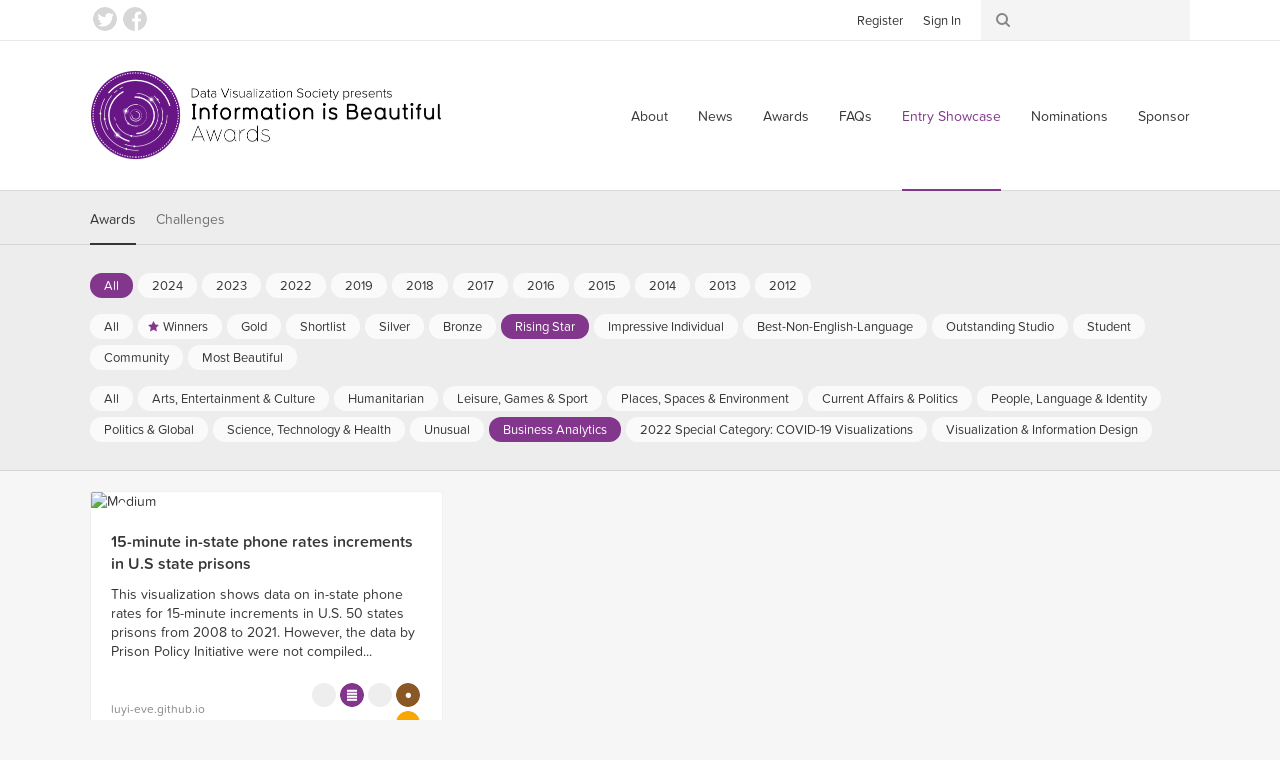

--- FILE ---
content_type: text/html; charset=utf-8
request_url: https://www.informationisbeautifulawards.com/showcase?acategory=business-analytics&page=1&pcategory=rising-star&type=awards
body_size: 4313
content:
<!DOCTYPE html>
<!--[if lt IE 7]> <html class="no-js lt-ie9 lt-ie8 lt-ie7"> <![endif]-->
<!--[if IE 7]> <html class="no-js lt-ie9 lt-ie8"> <![endif]-->
<!--[if IE 8]> <html class="no-js lt-ie9"> <![endif]-->
<!--[if gt IE 8]><!-->
<html class="no-js">
	<!--<![endif]-->
  <head>
    <meta charset="utf-8">
    <meta http-equiv="X-UA-Compatible" content="IE=edge,chrome=1">
    <title>Showcase — Information is Beautiful Awards</title>
    <meta name="twitter:card" content="summary_large_image">
    <meta name="twitter:site" content="@infobeautyaward">
    <meta name="twitter:creator" content="@infobeautyaward">
    <meta name="twitter:url" content="https://www.informationisbeautifulawards.com/showcase?acategory=business-analytics&amp;page=1&amp;pcategory=rising-star&amp;type=awards">
    <meta name="og:url" content="https://www.informationisbeautifulawards.com/showcase?acategory=business-analytics&amp;page=1&amp;pcategory=rising-star&amp;type=awards">
    <meta name="twitter:title" content="Showcase">
    <meta name="og:title" content="Showcase">
    <meta name="viewport" content="width=device-width, initial-scale=1">
    <meta name="apple-mobile-web-app-status-bar-style" content="black"/>
    <meta name="apple-mobile-web-app-title" content="IIB Awards">
    <link rel="dns-prefetch" href="//ajax.googleapis.com">
    <link rel="dns-prefetch" href="//www.google-analytics.com">
    <link rel="stylesheet" media="all" href="/assets/application-2c2b9dd6af983bc9a9c650c647124e385ecafb622a9502c39ad59d7f99ae4c55.css" data-turbolinks-track="true" />
    <script type="text/javascript" src="//s7.addthis.com/js/300/addthis_widget.js#pubid=ra-4f569d917e0dd0d9"></script>
    <script src="/assets/application-80c2904b2d7145ac54de0b2c3b056aee74f996831323c3ac503f91f397e1bf2f.js" data-turbolinks-track="true"></script>
    <meta name="csrf-param" content="authenticity_token" />
<meta name="csrf-token" content="cURzAZVpsCQvS/TWbyGLbEWSZzm+nu58mfAIGBby9Ggv7u428zrXHv+/VJxRUVzlH5UNgL0NJD0OBXlSzuEByw==" />
    <script type="text/javascript">
      (function (d) {
      	var config = {
      			kitId: 'prg8vxd',
      			scriptTimeout: 3000
      		},
      		h = d.documentElement,
      		t = setTimeout(function () {
      			h.className = h.className.replace(/\bwf-loading\b/g, "") + " wf-inactive";
      		}, config.scriptTimeout),
      		tk = d.createElement("script"),
      		f = false,
      		s = d.getElementsByTagName("script")[0],
      		a;
      	h.className += " wf-loading";
      	tk.src = '//use.typekit.net/' + config.kitId + '.js';
      	tk.async = true;
      	tk.onload = tk.onreadystatechange = function () {
      		a = this.readyState;
      		if (f || a && a != "complete" && a != "loaded")
      			return;
      		f = true;
      		clearTimeout(t);
      		try {
      			Typekit.load(config)
      		} catch (e) {}
      	};
      	s.parentNode.insertBefore(tk, s)
      })(document);
    </script>
    <script>
      (function (i, s, o, g, r, a, m) {
      	i['GoogleAnalyticsObject'] = r;
      	i[r] = i[r] || function () {
      		(i[r].q = i[r].q || []).push(arguments)
      	},
      	i[r].l = 1 * new Date();
      	a = s.createElement(o),
      	m = s.getElementsByTagName(o)[0];
      	a.async = 1;
      	a.src = g;
      	m.parentNode.insertBefore(a, m)
      })(window, document, 'script', 'https://www.google-analytics.com/analytics.js', 'ga');

      ga('create', 'UA-25609587-1', 'auto');
    </script>
    <script>
      !function (f, b, e, v, n, t, s) {
      	if (f.fbq)
      		return;
      	n = f.fbq = function () {
      		n.callMethod
      			? n.callMethod.apply(n, arguments)
      			: n.queue.push(arguments)
      	};
      	if (!f._fbq)
      		f._fbq = n;
      	n.push = n;
      	n.loaded = !0;
      	n.version = '2.0';
      	n.queue = [];
      	t = b.createElement(e);
      	t.async = !0;
      	t.src = v;
      	s = b.getElementsByTagName(e)[0];
      	s.parentNode.insertBefore(t, s)
      }(window, document, 'script', 'https://connect.facebook.net/en_US/fbevents.js');

      fbq('init', '117160932032580');
    </script>
    <script>
      !function (e, n, u, a) {
      	e.twq || (a = e.twq = function () {
      		a.exe
      			? a.exe.apply(a, arguments)
      			: a.queue.push(arguments);
      	},
      	a.version = '1',
      	a.queue = [],
      	t = n.createElement(u),
      	t.async = !0,
      	t.src = '//static.ads-twitter.com/uwt.js',
      	s = n.getElementsByTagName(u)[0],
      	s.parentNode.insertBefore(t, s))
      }(window, document, 'script');

      twq('init', 'nuw8z');
    </script>
  </head>
  <body>
      <script>
        ga('send', 'pageview');
        twq('track', 'PageView');
        fbq('track', 'PageView');
      </script>
    <div id="root">
      <!--[if lte IE 7]>
        <div class="outdated">
          <p>You are using an outdated browser. Please <a href="http://outdatedbrowser.com/">upgrade your browser</a> to improve your experience.</p>
        </div>
      <![endif]-->
      <!-- header -->
      <div class="header-wrapper " data-image="">
        <div class="header-container">
          <header>
            <div class="header-row">
              <div class="logo-container">
                <a href="/">Information is Beautiful Awards</a>
              </div>
              <div class="nav-container">
                <nav class="primary">
                  <button class="toggle">
                    <span>Menu ↓</span>
                  </button>
                  <ul>
    <li><a href="/about">About</a></li>
  <li><a href="/news">News</a></li>
  <li><a href="/awards">Awards</a></li>
  <li><a href="/faq">FAQs</a></li>
  <li><a class="active" aria-current="page" href="/showcase">Entry Showcase</a></li>
  <li><a href="https://www.datavisualizationsociety.org/iib-awards-special-awards-nominations">Nominations</a></li>
  <li><a href="https://www.datavisualizationsociety.org/sponsor-iib-awards">Sponsor</a></li>
    <li class="auth"><a href="/users/sign_up">Register</a></li>
    <li class="auth"><a href="/users/sign_in">Sign In</a></li>
  <li class="search"><a href="/search/index">Search</a></li>
</ul>

                </nav>
              </div>
            </div>
          </header>
        </div>
        <div class="toolbar-wrapper">
          <div class="toolbar-row">
            <div class="toolbar-container">
              <ul class="social">
                <li><a class="twitter" href="https://twitter.com/infobeautyaward">Twitter</a></li>
                <li><a class="facebook" href="https://www.facebook.com/TheInformationIsBeautifulAwards/">Facebook</a></li>
              </ul>
              <ul class="toolbar">
                <li class="auth">
                  <ul>
                      <li><a href="/users/sign_up">Register</a></li>
                      <li><a href="/users/sign_in">Sign In</a></li>
                  </ul>
                </li>
                <li class="search">
                  <form action="/search/index" method="get">
	<input class="keywords" type="search" name="q" id="search_q" value=""/>
</form>

                </li>
              </ul>
            </div>
          </div>
        </div>
      </div>
      <!-- .header -->
      <div class="breadcrumbs-row">
	<div class="breadcrumbs">
		<ul>
			<li><a href="/">Home</a></li>
			<li><a class="active" aria-current="page" href="/showcase">Showcase</a></li>
		</ul>
	</div>
</div>

      
<div class="filter-container">

	<div class="filter-row">

		<div class="filter-selector-container">

			<div class="filter-selector-row">

				<ul class="filter-selector">
					<li>
						<a class="active" href="/showcase?type=awards">Awards</a>
					</li>
					<li>
						<a href="/showcase?type=challenges">Challenges</a>
					</li>
				</ul>

			</div>

		</div>

		<div class="filter-options-container">

			<div class="filter-options-row">

				<ul class="filter-options">

					<li class="group awards active">
						<ul class="sub-groups">
							<li class="sub-group">
								<ul>
									<li><a class="active" href="/showcase?acategory=business-analytics&amp;page=1&amp;pcategory=rising-star&amp;type=awards">All</a></li>
									<li><a href="/showcase?acategory=business-analytics&amp;action=index&amp;award=2024&amp;controller=showcase&amp;page=1&amp;pcategory=rising-star&amp;type=awards">2024</a></li>
									<li><a href="/showcase?acategory=business-analytics&amp;action=index&amp;award=2023&amp;controller=showcase&amp;page=1&amp;pcategory=rising-star&amp;type=awards">2023</a></li>
									<li><a href="/showcase?acategory=business-analytics&amp;action=index&amp;award=2022&amp;controller=showcase&amp;page=1&amp;pcategory=rising-star&amp;type=awards">2022</a></li>
									<li><a href="/showcase?acategory=business-analytics&amp;action=index&amp;award=2019&amp;controller=showcase&amp;page=1&amp;pcategory=rising-star&amp;type=awards">2019</a></li>
									<li><a href="/showcase?acategory=business-analytics&amp;action=index&amp;award=2018&amp;controller=showcase&amp;page=1&amp;pcategory=rising-star&amp;type=awards">2018</a></li>
									<li><a href="/showcase?acategory=business-analytics&amp;action=index&amp;award=2017&amp;controller=showcase&amp;page=1&amp;pcategory=rising-star&amp;type=awards">2017</a></li>
									<li><a href="/showcase?acategory=business-analytics&amp;action=index&amp;award=2016&amp;controller=showcase&amp;page=1&amp;pcategory=rising-star&amp;type=awards">2016</a></li>
									<li><a href="/showcase?acategory=business-analytics&amp;action=index&amp;award=2015&amp;controller=showcase&amp;page=1&amp;pcategory=rising-star&amp;type=awards">2015</a></li>
									<li><a href="/showcase?acategory=business-analytics&amp;action=index&amp;award=2014&amp;controller=showcase&amp;page=1&amp;pcategory=rising-star&amp;type=awards">2014</a></li>
									<li><a href="/showcase?acategory=business-analytics&amp;action=index&amp;award=2013&amp;controller=showcase&amp;page=1&amp;pcategory=rising-star&amp;type=awards">2013</a></li>
									<li><a href="/showcase?acategory=business-analytics&amp;action=index&amp;award=2012&amp;controller=showcase&amp;page=1&amp;pcategory=rising-star&amp;type=awards">2012</a></li>
								</ul>
							</li>
							<li class="sub-group">
								<ul>
									<li><a href="/showcase?acategory=business-analytics&amp;page=1&amp;type=awards">All</a></li>
									<li class="winner"><a href="/showcase?acategory=business-analytics&amp;action=index&amp;controller=showcase&amp;page=1&amp;pcategory=winner&amp;type=awards">Winners</a></li>
									<li class="gold"><a href="/showcase?acategory=business-analytics&amp;action=index&amp;controller=showcase&amp;page=1&amp;pcategory=gold&amp;type=awards">Gold</a></li>
									<li class="short-list"><a href="/showcase?acategory=business-analytics&amp;action=index&amp;controller=showcase&amp;page=1&amp;pcategory=short-list&amp;type=awards">Shortlist</a></li>
									<li class="silver"><a href="/showcase?acategory=business-analytics&amp;action=index&amp;controller=showcase&amp;page=1&amp;pcategory=silver&amp;type=awards">Silver</a></li>
									<li class="bronze"><a href="/showcase?acategory=business-analytics&amp;action=index&amp;controller=showcase&amp;page=1&amp;pcategory=bronze&amp;type=awards">Bronze</a></li>
									<li class="rising-star"><a class="active" href="/showcase?acategory=business-analytics&amp;action=index&amp;controller=showcase&amp;page=1&amp;pcategory=rising-star&amp;type=awards">Rising Star</a></li>
									<li class="individual-award"><a href="/showcase?acategory=business-analytics&amp;action=index&amp;controller=showcase&amp;page=1&amp;pcategory=individual-award&amp;type=awards">Impressive Individual</a></li>
									<li class="best-non-english-language"><a href="/showcase?acategory=business-analytics&amp;action=index&amp;controller=showcase&amp;page=1&amp;pcategory=best-non-english-language&amp;type=awards">Best-Non-English-Language</a></li>
									<li class="commercial-studio"><a href="/showcase?acategory=business-analytics&amp;action=index&amp;controller=showcase&amp;page=1&amp;pcategory=commercial-studio&amp;type=awards">Outstanding Studio</a></li>
									<li class="student-award"><a href="/showcase?acategory=business-analytics&amp;action=index&amp;controller=showcase&amp;page=1&amp;pcategory=student-award&amp;type=awards">Student</a></li>
									<li class="community-award"><a href="/showcase?acategory=business-analytics&amp;action=index&amp;controller=showcase&amp;page=1&amp;pcategory=community-award&amp;type=awards">Community</a></li>
									<li class="most-beautiful"><a href="/showcase?acategory=business-analytics&amp;action=index&amp;controller=showcase&amp;page=1&amp;pcategory=most-beautiful&amp;type=awards">Most Beautiful</a></li>
								</ul>
							</li>
							<li class="sub-group">
								<ul>
									<li><a href="/showcase?page=1&amp;pcategory=rising-star&amp;type=awards">All</a></li>
									<li class=""><a href="/showcase?acategory=arts-entertainment-pop-culture&amp;action=index&amp;controller=showcase&amp;page=1&amp;pcategory=rising-star&amp;type=awards">Arts, Entertainment &amp; Culture</a></li>
									<li class=""><a href="/showcase?acategory=humanitarian&amp;action=index&amp;controller=showcase&amp;page=1&amp;pcategory=rising-star&amp;type=awards">Humanitarian</a></li>
									<li class=""><a href="/showcase?acategory=sports-games&amp;action=index&amp;controller=showcase&amp;page=1&amp;pcategory=rising-star&amp;type=awards">Leisure, Games &amp; Sport</a></li>
									<li class=""><a href="/showcase?acategory=environments-maps&amp;action=index&amp;controller=showcase&amp;page=1&amp;pcategory=rising-star&amp;type=awards">Places, Spaces &amp; Environment</a></li>
									<li class=""><a href="/showcase?acategory=current-affairs&amp;action=index&amp;controller=showcase&amp;page=1&amp;pcategory=rising-star&amp;type=awards">Current Affairs &amp; Politics</a></li>
									<li class=""><a href="/showcase?acategory=people-language-identity&amp;action=index&amp;controller=showcase&amp;page=1&amp;pcategory=rising-star&amp;type=awards">People, Language &amp; Identity </a></li>
									<li class=""><a href="/showcase?acategory=humanitarian-global&amp;action=index&amp;controller=showcase&amp;page=1&amp;pcategory=rising-star&amp;type=awards">Politics &amp; Global</a></li>
									<li class=""><a href="/showcase?acategory=science-technology&amp;action=index&amp;controller=showcase&amp;page=1&amp;pcategory=rising-star&amp;type=awards">Science, Technology &amp; Health</a></li>
									<li class=""><a href="/showcase?acategory=unusual&amp;action=index&amp;controller=showcase&amp;page=1&amp;pcategory=rising-star&amp;type=awards">Unusual</a></li>
									<li class=""><a class="active" href="/showcase?acategory=business-analytics&amp;action=index&amp;controller=showcase&amp;page=1&amp;pcategory=rising-star&amp;type=awards">Business Analytics</a></li>
									<li class=""><a href="/showcase?acategory=annual-theme&amp;action=index&amp;controller=showcase&amp;page=1&amp;pcategory=rising-star&amp;type=awards">2022 Special Category: COVID-19 Visualizations</a></li>
									<li class=""><a href="/showcase?acategory=visualization&amp;action=index&amp;controller=showcase&amp;page=1&amp;pcategory=rising-star&amp;type=awards">Visualization &amp; Information Design</a></li>
								</ul>
							</li>
						</ul>
					</li>


				</ul>

			</div>

		</div>

	</div>

</div>


<div class="block-grid-row">

	<div class="block-grid-container">

		<ul class="block-grid">

			<li class="block medium" data-random-order="3823">

				<div class="wrapper">

					<div class="image ">

						<a href="/showcase/5975-15-minute-in-state-phone-rates-increments-in-u-s-state-prisons"><img src="https://iibawards-prod.s3.amazonaws.com/projects/images/000/005/975/medium.png?1693513167" alt="Medium" /></a>

					</div>

					<div class="content">

						<div class="title">

							<h4><a href="/showcase/5975-15-minute-in-state-phone-rates-increments-in-u-s-state-prisons">15-minute in-state phone rates increments in U.S state prisons</a></h4>

						</div>

						<div class="text">

							This visualization shows data on in-state phone rates for 15-minute increments in U.S. 50 states prisons from 2008 to 2021. However, the data by Prison Policy Initiative were not compiled...

						</div>

					</div>

					<div class="footer">

						<div class="link">
							<a href="https://luyi-eve.github.io/image/prison-phone-rates-updated.pdf" title="Visit https://luyi-eve.github.io/image/prison-phone-rates-updated.pdf">luyi-eve.github.io</a>
						</div>

						<div class="icons">
							<a class="icon business-analytics tooltip" title="Business Analytics" href="/showcase?acategory=business-analytics&amp;action=index&amp;controller=showcase&amp;page=1&amp;pcategory=business-analytics&amp;type=awards">Business Analytics</a>							<a class="icon long-list tooltip" title="Longlist" href="/showcase?acategory=business-analytics&amp;action=index&amp;controller=showcase&amp;page=1&amp;pcategory=long-list&amp;type=awards">Longlist</a>							<a class="icon rising-star tooltip" title="Rising Star" href="/showcase?acategory=business-analytics&amp;action=index&amp;controller=showcase&amp;page=1&amp;pcategory=rising-star&amp;type=awards">Rising Star</a>							<a class="icon bronze tooltip" title="Bronze" href="/showcase?acategory=business-analytics&amp;action=index&amp;controller=showcase&amp;page=1&amp;pcategory=bronze&amp;type=awards">Bronze</a>							<a class="icon winner tooltip" title="Winners" href="/showcase?acategory=business-analytics&amp;action=index&amp;controller=showcase&amp;page=1&amp;pcategory=winner&amp;type=awards">Winners</a>						</div>
					</div>

          <a class="action" href="/showcase/5975-15-minute-in-state-phone-rates-increments-in-u-s-state-prisons">View project</a>

				</div>

			</li>

		</ul>

	</div>

</div>

<div class="pagination-row">

	<nav class="pagination">

		

	</nav>

</div>

      <div id="root_footer"></div>
    </div>
    <footer id="footer">
      <div class="content">
        <div class="column general">
          <div class="logo">
            Information is<br>
            Beautiful Awards
          </div>
          <div class="logo-sub">
            Presented by the <a href="https://www.datavisualizationsociety.org" target="_blank">Data Visualization Society</a>
          </div>
          <ul>
              <li><a href="/faq">FAQs</a></li>
              <li><a href="/awards-terms-and-conditions">Awards Terms &amp; Conditions</a></li>
              <li><a href="/website-terms-and-conditions">Website Terms &amp; Conditions</a></li>
              <li><a href="/privacy-policy">Privacy Policy</a></li>
          </ul>
        </div>
        <div class="column links">
          <ul>
    <li><a href="/about">About</a></li>
  <li><a href="/news">News</a></li>
  <li><a href="/awards">Awards</a></li>
  <li><a href="/faq">FAQs</a></li>
  <li><a class="active" aria-current="page" href="/showcase">Entry Showcase</a></li>
  <li><a href="https://www.datavisualizationsociety.org/iib-awards-special-awards-nominations">Nominations</a></li>
  <li><a href="https://www.datavisualizationsociety.org/sponsor-iib-awards">Sponsor</a></li>
    <li class="auth"><a href="/users/sign_up">Register</a></li>
    <li class="auth"><a href="/users/sign_in">Sign In</a></li>
  <li class="search"><a href="/search/index">Search</a></li>
</ul>

        </div>
        <div class="column links">
          <ul>
            <li><a href="/cdn-cgi/l/email-protection#6900000b081e081b0d1a4400070f06290d081d081f001a1c08050013081d0006071a060a000c1d1047061b0e">Email</a></li>
            <li><a href="https://twitter.com/infobeautyaward">Twitter</a></li>
            <li><a href="https://www.facebook.com/TheInformationIsBeautifulAwards/">Facebook</a></li>
            <li><a href="https://twitter.com/datavizsociety">DVS Twitter</a></li>
            <li><a href="https://www.linkedin.com/company/data-visualization-society/">DVS LinkedIn</a></li>
          </ul>
        </div>
        <div class="column links">
          <ul>
            <li>
              <a href="http://www.informationisbeautiful.net/">informationisbeautiful.net</a>
            </li>
            <li>
              <a href="https://www.datavisualizationsociety.org">Data Visualization Society (DVS)</a>
            </li>
          </ul>
        </div>
        <div class="copyright-wrapper">
          <div class="copyright">
            &copy; Information is Beautiful,
            2026
          </div>
        </div>
      </div>
    </footer>
  <script data-cfasync="false" src="/cdn-cgi/scripts/5c5dd728/cloudflare-static/email-decode.min.js"></script><script defer src="https://static.cloudflareinsights.com/beacon.min.js/vcd15cbe7772f49c399c6a5babf22c1241717689176015" integrity="sha512-ZpsOmlRQV6y907TI0dKBHq9Md29nnaEIPlkf84rnaERnq6zvWvPUqr2ft8M1aS28oN72PdrCzSjY4U6VaAw1EQ==" data-cf-beacon='{"version":"2024.11.0","token":"0c878010154e4953a6d7b242210f660b","r":1,"server_timing":{"name":{"cfCacheStatus":true,"cfEdge":true,"cfExtPri":true,"cfL4":true,"cfOrigin":true,"cfSpeedBrain":true},"location_startswith":null}}' crossorigin="anonymous"></script>
</html>
